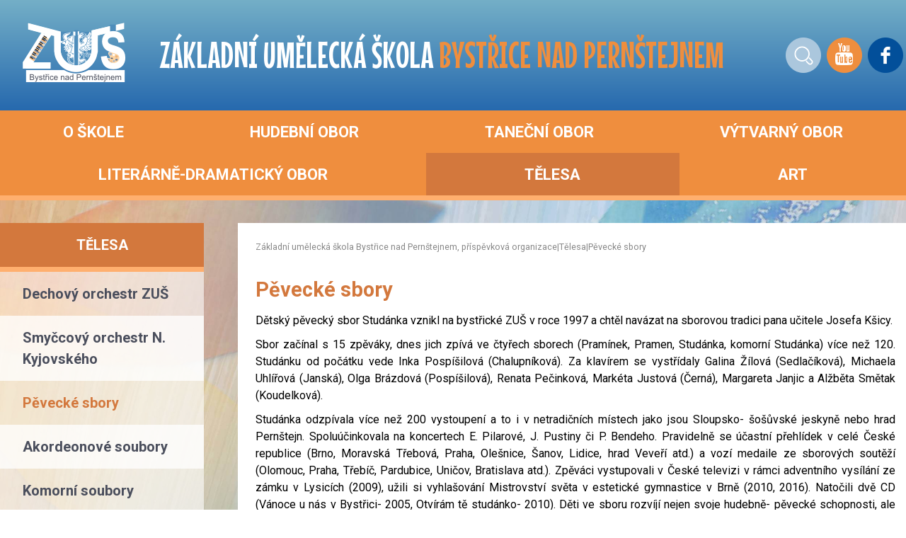

--- FILE ---
content_type: text/html; charset=utf-8
request_url: https://www.zusbnp.cz/pevecke-sbory/
body_size: 7611
content:
<!DOCTYPE HTML>
<html lang="cs">
<head>
<link rel="stylesheet" type="text/css" href="https://fonts.googleapis.com/css?family=PT+Sans:400,700,400italic,700italic&amp;subset=latin,latin-ext"><link rel="stylesheet" type="text/css" href="/themes/zusbnp/css/default.css" />
<link rel="stylesheet" type="text/css" href="/themes/zusbnp/css/mobile.css" />
<link rel="stylesheet" type="text/css" href="/css/prettyPhoto.css" />
<link rel="stylesheet" type="text/css" href="/css/owl.carousel.css" />
<link rel="stylesheet" type="text/css" href="/css/owl.theme.css" />
<meta http-equiv="content-type" content="text/html; charset=utf-8" />
<script src="/scripts/js/jquery-1.9.1.min.js" type="text/javascript"></script><script src="/scripts/js/jquery.prettyPhoto.js" type="text/javascript"></script><script src="/admit/scripts/js/jquery-ui-1.10.1.custom.min.js" type="text/javascript"></script><script src="/scripts/js/js.js" type="text/javascript"></script><script src="/scripts/js/maxlength.js" type="text/javascript"></script><script src="/scripts/js/owl.carousel.min.js" type="text/javascript"></script><link rel="alternate" type="application/rss+xml" href="/rss.php" title="RSS - Základní umělecká škola Bystřice nad Pernštejnem, příspěvková organizace" /><link rel="shortcut icon" type="image/x-icon" href="/img/design/favicon.ico" /><meta name="viewport" content="width=device-width, initial-scale=1.0, user-scalable=yes" />
<meta name="Keywords" content="" />
<meta name="description" content="Základní umělecká škola Bystřice nad Pernštejnem, Nádražní 1300" />
<title>Pěvecké sbory - Tělesa - Základní umělecká škola Bystřice nad Pernštejnem, příspěvková organizace</title>


<link href="https://fonts.googleapis.com/css?family=Mouse+Memoirs|Roboto:400,400i,700,700i&amp;subset=latin-ext" rel="stylesheet">
</head>
<body>

<div id="top" class="page">
    <div class="header">
        <!-- HEADER -->

<div class="middle">
    <div class="h_one">
        <a href="/"><img src="/themes/zusbnp/img/Logo_ZUS@1x.png" alt=""></a>
    </div>

    <div class="h_two">
        <div class="webtitle"><a href="/" title="Úvodní stránka">ZÁKLADNÍ UMĚLECKÁ ŠKOLA <span class="local_col">BYSTŘICE NAD PERNŠTEJNEM</span></a></div>
    </div>

    <div class="h_three">
        <div class="h_three_links">
            <a href="https://www.zusbnp.cz/vyhledavani/" id="search-button"><img src="/themes/zusbnp/img/ico_Lupa@1x.png" alt="Vyhledávání"></a>
            <a href="https://www.youtube.com/results?search_query=zu%C5%A1+byst%C5%99ice+nad+pern%C5%A1tejnem" target="_blank"><img src="/themes/zusbnp/img/ico_YouTube@1x.png" alt="YouTube"></a>
            <a href="https://www.facebook.com/Z%C3%A1kladn%C3%AD-um%C4%9Bleck%C3%A1-%C5%A1kola-Byst%C5%99ice-nad-Pern%C5%A1tejnem-1796763627001349/" target="_blank"><img src="/themes/zusbnp/img/ico_Facebook@1x.png" alt="Facebook"></a>
<div class="menu-switcher">
    <button class="menu-switcher__button">
        <img src="/img/menu-icon-white.svg" alt="" class="menu-switcher__icon">
        <span class="menu-switcher__label">MENU</span>
    </button>
</div>
        </div>

    </div>
</div>




<div class="menu-switcher-container">
    <nav class="main-menu main-menu--top">
        
    <ul class="main-menu__items">
        <li class="main-menu__item main-menu__item--parent">
            <div class="main-menu__item-wrapper">
                <a href="https://www.zusbnp.cz/o-skole/" class="main-menu-link main-menu-link--id-106">
                    <span class="main-menu-link__label">O škole</span>
                </a>
                <button class="main-menu__item-arrow"></button>
            </div>

            <div class="main-menu main-menu--submenu">

    <ul class="main-menu__items">
        <li class="main-menu__item">
            <div class="main-menu__item-wrapper">
                <a href="https://www.zusbnp.cz/skolne1/" class="main-menu-link main-menu-link--id-588">
                    <span class="main-menu-link__label">ŠKOLNÉ</span>
                </a>
            </div>

        </li>
        <li class="main-menu__item">
            <div class="main-menu__item-wrapper">
                <a href="https://www.zusbnp.cz/historie-zus/" class="main-menu-link main-menu-link--id-112">
                    <span class="main-menu-link__label">Historie ZUŠ</span>
                </a>
            </div>

        </li>
        <li class="main-menu__item">
            <div class="main-menu__item-wrapper">
                <a href="https://www.zusbnp.cz/mista-vzdelavani/" class="main-menu-link main-menu-link--id-113">
                    <span class="main-menu-link__label">Místa vzdělávání</span>
                </a>
            </div>

        </li>
        <li class="main-menu__item">
            <div class="main-menu__item-wrapper">
                <a href="https://www.zusbnp.cz/zamestnanci/" class="main-menu-link main-menu-link--id-114">
                    <span class="main-menu-link__label">Zaměstnanci</span>
                </a>
            </div>

        </li>
        <li class="main-menu__item">
            <div class="main-menu__item-wrapper">
                <a href="https://www.zusbnp.cz/projekty/" class="main-menu-link main-menu-link--id-338">
                    <span class="main-menu-link__label">Projekty </span>
                </a>
            </div>

        </li>
        <li class="main-menu__item">
            <div class="main-menu__item-wrapper">
                <a href="https://www.zusbnp.cz/uspechy-skoly/" class="main-menu-link main-menu-link--id-115">
                    <span class="main-menu-link__label">Úspěchy školy</span>
                </a>
            </div>

        </li>
        <li class="main-menu__item">
            <div class="main-menu__item-wrapper">
                <a href="https://www.zusbnp.cz/pro-rodice/" class="main-menu-link main-menu-link--id-116">
                    <span class="main-menu-link__label">Pro rodiče</span>
                </a>
            </div>

        </li>
        <li class="main-menu__item">
            <div class="main-menu__item-wrapper">
                <a href="https://www.zusbnp.cz/dokumenty/" class="main-menu-link main-menu-link--id-117">
                    <span class="main-menu-link__label">Dokumenty</span>
                </a>
            </div>

        </li>
        <li class="main-menu__item">
            <div class="main-menu__item-wrapper">
                <a href="https://www.zusbnp.cz/spolupracujeme/" class="main-menu-link main-menu-link--id-118">
                    <span class="main-menu-link__label">Spolupracujeme</span>
                </a>
            </div>

        </li>
        <li class="main-menu__item">
            <div class="main-menu__item-wrapper">
                <a href="https://www.zusbnp.cz/podporuji-nas/" class="main-menu-link main-menu-link--id-119">
                    <span class="main-menu-link__label">Podporují nás</span>
                </a>
            </div>

        </li>
        <li class="main-menu__item">
            <div class="main-menu__item-wrapper">
                <a href="https://www.zusbnp.cz/kontakty1/" class="main-menu-link main-menu-link--id-589">
                    <span class="main-menu-link__label">Kontakty</span>
                </a>
            </div>

        </li>
    </ul>
            </div>
        </li>
        <li class="main-menu__item main-menu__item--parent">
            <div class="main-menu__item-wrapper">
                <a href="https://www.zusbnp.cz/hudebni-obor/" class="main-menu-link main-menu-link--id-107">
                    <span class="main-menu-link__label">Hudební obor</span>
                </a>
                <button class="main-menu__item-arrow"></button>
            </div>

            <div class="main-menu main-menu--submenu">

    <ul class="main-menu__items">
        <li class="main-menu__item">
            <div class="main-menu__item-wrapper">
                <a href="https://www.zusbnp.cz/charakteristika-oboru/" class="main-menu-link main-menu-link--id-128">
                    <span class="main-menu-link__label">Charakteristika oboru</span>
                </a>
            </div>

        </li>
        <li class="main-menu__item">
            <div class="main-menu__item-wrapper">
                <a href="https://www.zusbnp.cz/oddeleni/" class="main-menu-link main-menu-link--id-129">
                    <span class="main-menu-link__label">Oddělení</span>
                </a>
            </div>

        </li>
    </ul>
            </div>
        </li>
        <li class="main-menu__item">
            <div class="main-menu__item-wrapper">
                <a href="https://www.zusbnp.cz/tanecni-obor/" class="main-menu-link main-menu-link--id-408">
                    <span class="main-menu-link__label">Taneční obor</span>
                </a>
            </div>

            <div class="main-menu main-menu--submenu">

    <ul class="main-menu__items">
    </ul>
            </div>
        </li>
        <li class="main-menu__item main-menu__item--parent">
            <div class="main-menu__item-wrapper">
                <a href="https://www.zusbnp.cz/vytvarny-obor/" class="main-menu-link main-menu-link--id-108">
                    <span class="main-menu-link__label">Výtvarný obor</span>
                </a>
                <button class="main-menu__item-arrow"></button>
            </div>

            <div class="main-menu main-menu--submenu">

    <ul class="main-menu__items">
        <li class="main-menu__item">
            <div class="main-menu__item-wrapper">
                <a href="https://www.zusbnp.cz/multimedia-a-grafika/" class="main-menu-link main-menu-link--id-457">
                    <span class="main-menu-link__label">Multimédia a grafika</span>
                </a>
            </div>

        </li>
        <li class="main-menu__item">
            <div class="main-menu__item-wrapper">
                <a href="https://www.zusbnp.cz/charakteristika-oboru1/" class="main-menu-link main-menu-link--id-139">
                    <span class="main-menu-link__label">Charakteristika oboru</span>
                </a>
            </div>

        </li>
        <li class="main-menu__item">
            <div class="main-menu__item-wrapper">
                <a href=" /fotogalerie/?id=2495" class="main-menu-link main-menu-link--id-140">
                    <span class="main-menu-link__label">Práce žáků</span>
                </a>
            </div>

        </li>
        <li class="main-menu__item">
            <div class="main-menu__item-wrapper">
                <a href="https://www.zusbnp.cz/vystavy-a-projekty/" class="main-menu-link main-menu-link--id-141">
                    <span class="main-menu-link__label">Výstavy a projekty</span>
                </a>
            </div>

        </li>
    </ul>
            </div>
        </li>
        <li class="main-menu__item">
            <div class="main-menu__item-wrapper">
                <a href="https://www.zusbnp.cz/literarne-dramaticky-obor/" class="main-menu-link main-menu-link--id-783">
                    <span class="main-menu-link__label">Literárně-dramatický obor</span>
                </a>
            </div>

            <div class="main-menu main-menu--submenu">

    <ul class="main-menu__items">
    </ul>
            </div>
        </li>
        <li class="main-menu__item main-menu__item--active main-menu__item--parent main-menu__item--opened">
            <div class="main-menu__item-wrapper">
                <a href="https://www.zusbnp.cz/telesa/" class="main-menu-link main-menu-link--id-109 main-menu-link--active">
                    <span class="main-menu-link__label">Tělesa</span>
                </a>
                <button class="main-menu__item-arrow"></button>
            </div>

            <div class="main-menu main-menu--submenu">

    <ul class="main-menu__items">
        <li class="main-menu__item">
            <div class="main-menu__item-wrapper">
                <a href="https://www.zusbnp.cz/dechovy-orchestr-zus/" class="main-menu-link main-menu-link--id-142">
                    <span class="main-menu-link__label">Dechový orchestr ZUŠ</span>
                </a>
            </div>

        </li>
        <li class="main-menu__item">
            <div class="main-menu__item-wrapper">
                <a href="https://www.zusbnp.cz/smyccovy-orchestr-n-kyjovskeho/" class="main-menu-link main-menu-link--id-143">
                    <span class="main-menu-link__label">Smyčcový orchestr N. Kyjovského</span>
                </a>
            </div>

        </li>
        <li class="main-menu__item main-menu__item--active">
            <div class="main-menu__item-wrapper">
                <a href="https://www.zusbnp.cz/pevecke-sbory/" class="main-menu-link main-menu-link--id-144 main-menu-link--active main-menu-link--current">
                    <span class="main-menu-link__label">Pěvecké sbory</span>
                </a>
            </div>

        </li>
        <li class="main-menu__item">
            <div class="main-menu__item-wrapper">
                <a href="https://www.zusbnp.cz/akordeonove-soubory/" class="main-menu-link main-menu-link--id-145">
                    <span class="main-menu-link__label">Akordeonové soubory</span>
                </a>
            </div>

        </li>
        <li class="main-menu__item">
            <div class="main-menu__item-wrapper">
                <a href="https://www.zusbnp.cz/komorni-soubory/" class="main-menu-link main-menu-link--id-146">
                    <span class="main-menu-link__label">Komorní soubory</span>
                </a>
            </div>

        </li>
    </ul>
            </div>
        </li>
        <li class="main-menu__item main-menu__item--parent">
            <div class="main-menu__item-wrapper">
                <a href="https://www.zusbnp.cz/art/" class="main-menu-link main-menu-link--id-110">
                    <span class="main-menu-link__icon" style="background-image: \/files\/img\/icon_screenshot_20221104_195926\.jpg"></span>
                    <span class="main-menu-link__label">ART</span>
                </a>
                <button class="main-menu__item-arrow"></button>
            </div>

            <div class="main-menu main-menu--submenu">

    <ul class="main-menu__items">
        <li class="main-menu__item">
            <div class="main-menu__item-wrapper">
                <a href="https://www.zusbnp.cz/udaje-k-platbe/" class="main-menu-link main-menu-link--id-555">
                    <span class="main-menu-link__label">Údaje k platbě</span>
                </a>
            </div>

        </li>
        <li class="main-menu__item">
            <div class="main-menu__item-wrapper">
                <a href="https://www.zusbnp.cz/charakteristika/" class="main-menu-link main-menu-link--id-147">
                    <span class="main-menu-link__label">Charakteristika</span>
                </a>
            </div>

        </li>
        <li class="main-menu__item">
            <div class="main-menu__item-wrapper">
                <a href="https://www.zusbnp.cz/nabidka-kurzu/" class="main-menu-link main-menu-link--id-148">
                    <span class="main-menu-link__label">Nabídka kurzů</span>
                </a>
            </div>

        </li>
        <li class="main-menu__item">
            <div class="main-menu__item-wrapper">
                <a href="https://www.zusbnp.cz/prihlaska/" class="main-menu-link main-menu-link--id-149">
                    <span class="main-menu-link__label">Přihláška</span>
                </a>
            </div>

        </li>
        <li class="main-menu__item">
            <div class="main-menu__item-wrapper">
                <a href="https://www.zusbnp.cz/lektori/" class="main-menu-link main-menu-link--id-150">
                    <span class="main-menu-link__label">Lektoři</span>
                </a>
            </div>

        </li>
    </ul>
            </div>
        </li>
    </ul>

    </nav>
</div>
<div class="menu-switcher-container">
    <div class="header-speedDial">
    <div class="m1_0 m1_0-i1"><a href="https://www.zusbnp.cz/aktuality/" ><span>Aktuality</span></a></div><div class="m1_0 m1_0-i2"><a href="https://www.zusbnp.cz/stalo-se/" ><span>Stalo se</span></a></div><div class="m1_0 m1_0-i3"><a href="http://zus.starhard.eu" ><span>Virtuální prohlídka</span></a></div><div class="m1_0 m1_0-i4"><a href="https://www.zusbnp.cz/rozvrhy/" ><span>Rozvrhy </span></a></div><div class="m1_0 m1_0-i5"><a href="/zapis-zaku/" ><span>Zápis žáků</span></a></div><div class="m1_0 m1_0-i6"><a href="https://www.zusbnp.cz/foto-video/" ><span>Foto & video</span></a></div><div class="m1_0 m1_0-i7"><a href="https://www.izus.cz" ><span>iZUŠ</span></a></div>
    </div>
</div>

<div class="middle search-box">
    <form action="https://www.zusbnp.cz/vyhledavani/">
        <input type="text" name="q" class="searchbox" placeholder="" pattern=".{3,}" required="" title="Zadejte minimálně 3 znaky" value="">
        <input type="submit" name="sa" class="submitbox" value="Hledat">
    </form>
</div>

<div class="bottom"></div>
        <!-- HEADER END -->
    </div>
    <div class="horizontalmenu">
        <div class="middle">
        <!-- HORIZONTALMENU -->
<div class="m0_0 horizontalmenu__item"><a class="horizontalmenuLink" href="https://www.zusbnp.cz/o-skole/"><span class="horizontalmenuLink__label">O škole</span></a></div><div class="m0_0 horizontalmenu__item"><a class="horizontalmenuLink" href="https://www.zusbnp.cz/hudebni-obor/"><span class="horizontalmenuLink__label">Hudební obor</span></a></div><div class="m0_0 horizontalmenu__item"><a class="horizontalmenuLink" href="https://www.zusbnp.cz/tanecni-obor/"><span class="horizontalmenuLink__label">Taneční obor</span></a></div><div class="m0_0 horizontalmenu__item"><a class="horizontalmenuLink" href="https://www.zusbnp.cz/vytvarny-obor/"><span class="horizontalmenuLink__label">Výtvarný obor</span></a></div><div class="m0_0 horizontalmenu__item"><a class="horizontalmenuLink" href="https://www.zusbnp.cz/literarne-dramaticky-obor/"><span class="horizontalmenuLink__label">Literárně-dramatický obor</span></a></div><div class="m0_0 horizontalmenu__item"><a class="horizontalmenuLink m0_0hov horizontalmenuLink--active" href="https://www.zusbnp.cz/telesa/"><span class="horizontalmenuLink__label">Tělesa</span></a></div><div class="m0_0 horizontalmenu__item"><a class="horizontalmenuLink" href="https://www.zusbnp.cz/art/"><span class="menu_icon icon_id110 horizontalmenuLink__icon" style="background-image:url(/files/img/icon_screenshot_20221104_195926.jpg)"></span><span class="horizontalmenuLink__label">ART</span></a></div><div class="bottom"></div>        <!-- HORIZONTALMENU END -->
        </div>
    </div>
    <div class="body">
        <div class="middle">
        
            <div class="right">
                <!-- RIGHT BLOCK -->
                    <div class="navigation"><a href="https://www.zusbnp.cz/" class="navigation__item">Základní umělecká škola Bystřice nad Pernštejnem, příspěvková organizace</a> <span class="navigation__separator">|</span> <a href="https://www.zusbnp.cz/telesa/" class="navigation__item">Tělesa</a> <span class="navigation__separator">|</span> <a href="https://www.zusbnp.cz/pevecke-sbory/" class="navigation__item">Pěvecké sbory</a></div>

<div class="content">


    <h1>Pěvecké sbory</h1>
    <div class="methodone ctext"><p style="margin-bottom: 0cm; text-align: justify;"><font size="3">Dětsk&yacute; pěveck&yacute; sbor Stud&aacute;nka vznikl na bystřick&eacute; ZU&Scaron; v&nbsp;roce 1997 a chtěl nav&aacute;zat na sborovou tradici pana učitele Josefa K&scaron;icy. </font></p>

<p style="margin-bottom: 0cm; text-align: justify;"><font size="3">Sbor zač&iacute;nal s&nbsp;15 zpěv&aacute;ky, dnes jich zp&iacute;v&aacute; ve čtyřech sborech (Pram&iacute;nek, Pramen, Stud&aacute;nka, komorn&iacute; Stud&aacute;nka) v&iacute;ce než 120. Stud&aacute;nku od poč&aacute;tku vede Inka Posp&iacute;&scaron;ilov&aacute; (Chalupn&iacute;kov&aacute;). Za klav&iacute;rem se vystř&iacute;daly Galina Ž&iacute;lov&aacute; (Sedlač&iacute;kov&aacute;), Michaela Uhl&iacute;řov&aacute; (Jansk&aacute;), Olga Br&aacute;zdov&aacute; (Posp&iacute;&scaron;ilov&aacute;), Renata Pečinkov&aacute;, Mark&eacute;ta Justov&aacute; (Čern&aacute;), Margareta Janjic a Alžběta Smětak (Koudelkov&aacute;).</font></p>

<p style="margin-bottom: 0cm; text-align: justify;"><font size="3">Stud&aacute;nka odzp&iacute;vala v&iacute;ce než 200 vystoupen&iacute; a to i v&nbsp;netradičn&iacute;ch m&iacute;stech jako jsou Sloupsko- &scaron;o&scaron;ůvsk&eacute; jeskyně nebo hrad Pern&scaron;tejn. Spolu&uacute;činkovala na koncertech E. Pilarov&eacute;, J. Pustiny či P. Bendeho. Pravidelně se &uacute;častn&iacute; přehl&iacute;dek v&nbsp;cel&eacute; Česk&eacute; republice (Brno, Moravsk&aacute; Třebov&aacute;, Praha, Ole&scaron;nice, &Scaron;anov, Lidice, hrad Veveř&iacute; atd.) a voz&iacute; medaile ze sborov&yacute;ch soutěž&iacute; (Olomouc, Praha, Třeb&iacute;č, Pardubice, Uničov, Bratislava atd.). Zpěv&aacute;ci vystupovali v&nbsp;Česk&eacute; televizi v&nbsp;r&aacute;mci adventn&iacute;ho vys&iacute;l&aacute;n&iacute; ze z&aacute;mku v&nbsp;Lysic&iacute;ch (2009), užili si vyhla&scaron;ov&aacute;n&iacute; Mistrovstv&iacute; světa v&nbsp;estetick&eacute; gymnastice v&nbsp;Brně (2010, 2016). Natočili dvě CD (V&aacute;noce u n&aacute;s v&nbsp;Bystřici- 2005, Otv&iacute;r&aacute;m tě stud&aacute;nko- 2010). Děti ve sboru rozv&iacute;j&iacute; nejen svoje hudebně- pěveck&eacute; schopnosti, ale uč&iacute; se i sborov&eacute; odpovědnosti. Pro sborov&eacute; vztahy jsou velmi důležit&aacute; soustředěn&iacute;, kter&yacute;ch b&yacute;v&aacute; několik za rok (Borovinka, Ujčov, L&iacute;sek, &Scaron;těp&aacute;nov n. S., Jez&iacute;rko- Sobě&scaron;ice , Lhota u Ole&scaron;nice, Prudk&aacute;, Jitřenka- V&iacute;r atd.)</font></p>

<p style="margin-bottom: 0cm; text-align: justify;">&nbsp;</p>

<p style="margin-bottom: 0cm; text-align: justify;"><font size="3">Nejmlad&scaron;&iacute; př&iacute;pravkou je </font><font size="3"><b>Pram&iacute;nek</b></font><font size="3">, kter&yacute; působ&iacute; od roku 2003 a zp&iacute;vaj&iacute; zde děti z&nbsp;M&Scaron; a 1. tř&iacute;d. Děti se zde uč&iacute; hravou formou z&aacute;klady hlasov&eacute; v&yacute;chovy, ale i intonace a rytmick&eacute;ho c&iacute;těn&iacute;. Často svůj zpěv doplňuj&iacute; pohybem a při pr&aacute;ci je využ&iacute;v&aacute;na předev&scaron;&iacute;m jejich bezprostřednost.</font></p>

<p style="margin-bottom: 0cm; text-align: justify;"><img alt="" src="/userfiles/image/telesa/praminek1.jpg" style="width: 900px; height: 600px;" /></p>

<p style="margin-bottom: 0cm; text-align: justify;"><img alt="" src="/userfiles/image/telesa/praminek2.jpg" style="width: 900px; height: 600px;" /></p>

<p style="margin-bottom: 0cm; text-align: justify;">&nbsp;</p>

<p style="margin-bottom: 0cm; text-align: justify;"><font size="3">Z Pram&iacute;nku děti přet&eacute;kaj&iacute; do </font><font size="3"><b>Pramene</b></font><font size="3"> (vznik 2005), kter&yacute; nav&scaron;těvuj&iacute; děti od 2. do 5. tř. Tady už se v&iacute;ce pracuje, ale poř&aacute;d je&scaron;tě hodně hraje. Tato př&iacute;pravka již zvl&aacute;d&aacute; jednoduch&eacute; k&aacute;nony a dvojhlasy.</font><font color="#000000"><font face="Times New Roman, serif"><font size="1" style="font-size: 0pt"><span style="text-decoration: none"> </span></font></font></font></p>

<p style="margin-bottom: 0cm; text-align: justify;"><font size="3"><img alt="" src="/userfiles/image/telesa/pramen1.jpg" style="width: 900px; height: 600px;" /></font></p>

<p style="margin-bottom: 0cm; text-align: justify;"><font size="3"><img alt="" src="/userfiles/image/telesa/pramen2.jpg" style="width: 900px; height: 601px;" /></font></p>

<p style="margin-bottom: 0cm; text-align: justify;">&nbsp;</p>

<p style="margin-bottom: 0cm; text-align: justify;"><font size="3">Zpěv&aacute;čci, kter&eacute; zp&iacute;v&aacute;n&iacute; st&aacute;le bav&iacute; (a těch je vět&scaron;ina) přech&aacute;z&iacute; od druh&eacute;ho stupně do </font><font size="3"><b>Stud&aacute;nky</b></font><font size="3">, kde už je ček&aacute; n&aacute;ročn&aacute; pr&aacute;ce, zp&iacute;vaj&iacute; se v&iacute;cehlasy, mus&iacute; b&yacute;t schopni zp&iacute;vat a capella, ale odměnou jim je radost, když se zp&iacute;v&aacute;n&iacute; dař&iacute; a tak&eacute; v&yacute;lety do nejrůzněj&scaron;&iacute;ch m&iacute;st.</font></p>

<p style="margin-bottom: 0cm; text-align: justify;"><font size="3"><img alt="" src="/userfiles/image/telesa/studanka.new1.jpg" style="width: 900px; height: 601px;" /></font></p>

<p style="margin-bottom: 0cm; text-align: justify;"><font size="3"><img alt="" src="/userfiles/image/telesa/studanka.new2.jpg" style="width: 900px; height: 514px;" /></font></p>

<p style="margin-bottom: 0cm; text-align: justify;">&nbsp;</p>

<p style="margin-bottom: 0cm; text-align: justify;"><font size="3"><b>Komorn&iacute; Stud&aacute;nka</b></font><font size="3"> sdružuje mlad&eacute; lidi, kteř&iacute; již vět&scaron;inou studuj&iacute; mimo Bystřici, ale l&aacute;ska ke zp&iacute;v&aacute;n&iacute; je neopustila. Je to sm&iacute;&scaron;en&yacute; sbor, kter&yacute; je schopen se rozdělit i do osmihlasu a zazp&iacute;vat i hodně n&aacute;ročn&yacute; reperto&aacute;r.</font></p>

<p style="margin-bottom: 0cm; text-align: justify;"><font size="3"><img alt="" src="/userfiles/image/telesa/komornistudanka1.jpg" style="width: 900px; height: 600px;" /></font></p>

<p style="margin-bottom: 0cm; text-align: justify;"><font size="3"><img alt="" src="/userfiles/image/telesa/komornistudanka2.jpg" style="width: 900px; height: 600px;" /></font></p>

<p style="margin-bottom: 0cm; text-align: justify;">&nbsp;</p>
</div>


















    
    <p class="p_margin confoot2"><a href="https://www.zusbnp.cz/scripts/form_send.phpinfo%40just4web.cz&amp;ref=pevecke-sbory/&amp;iframe=true&amp;width=500&amp;height=300" rel="prettyPhoto[send]"><img src="/img/icon-email.png" alt="Poslat známému"> <span>Poslat na e-mail</span></a> &nbsp; <a href="javascript:window.print();"><img src="/img/icon-tisk.png" alt="tisk"> <span>Tisknout</span></a> &nbsp; <a href="javascript:void(0);" class="scrolltop"><span>&uarr; Nahoru</span></a></p>
</div>
                <!-- RIGHT BLOCK END -->
            </div>
            <div class="left">
                <!-- LEFT BLOCK -->
<div class="menu2">
        <div class="menu2-context">
        <div class="m1_0 m1_0-primary"><a href="https://www.zusbnp.cz/telesa/" class="m1_0hov"><span>Tělesa</span></a></div>
        <div class="m1_1 m1_1-i1"><a href="https://www.zusbnp.cz/dechovy-orchestr-zus/" ><span>Dechový orchestr ZUŠ</span></a></div><div class="m1_1 m1_1-i2"><a href="https://www.zusbnp.cz/smyccovy-orchestr-n-kyjovskeho/" ><span>Smyčcový orchestr N. Kyjovského</span></a></div><div class="m1_1 m1_1-i3"><a href="https://www.zusbnp.cz/pevecke-sbory/" class="m1_0hov"><span>Pěvecké sbory</span></a></div><div class="m1_1 m1_1-i4"><a href="https://www.zusbnp.cz/akordeonove-soubory/" ><span>Akordeonové soubory</span></a></div><div class="m1_1 m1_1-i5"><a href="https://www.zusbnp.cz/komorni-soubory/" ><span>Komorní soubory</span></a></div>
        </div>
    
    <div class="menu2-speedDial">
    <div class="m1_0 m1_0-i1"><a href="https://www.zusbnp.cz/aktuality/" ><span>Aktuality</span></a></div><div class="m1_0 m1_0-i2"><a href="https://www.zusbnp.cz/stalo-se/" ><span>Stalo se</span></a></div><div class="m1_0 m1_0-i3"><a href="http://zus.starhard.eu" ><span>Virtuální prohlídka</span></a></div><div class="m1_0 m1_0-i4"><a href="https://www.zusbnp.cz/rozvrhy/" ><span>Rozvrhy </span></a></div><div class="m1_0 m1_0-i5"><a href="/zapis-zaku/" ><span>Zápis žáků</span></a></div><div class="m1_0 m1_0-i6"><a href="https://www.zusbnp.cz/foto-video/" ><span>Foto & video</span></a></div><div class="m1_0 m1_0-i7"><a href="https://www.izus.cz" ><span>iZUŠ</span></a></div>
    </div>
    
    <div class="boxes">
        <div class="boxes-header boxes-header-normal">
            Nejbližší akce
        </div>

        <a href="https://www.zusbnp.cz/zuskoviny-listopad/" class="box box-small">
            <div class="box-photo">
                <img src="/admit/class/timthumb/timthumb.php?src=%2Ffiles%2Fimg%2F202511101256_image007.jpg&amp;ar=1&amp;w=625&amp;h=415" alt="">
            </div>

            <div class="box-header">
                <div class="box-date">
                    <span>7.12.</span>
                </div>

                <div class="box-title">
                    ZUŠKOVINY 11/25
                </div>
            </div>
        </a>
        <a href="https://www.zusbnp.cz/vanocni-prekvapeni/" class="box box-small">
            <div class="box-photo">
                <img src="/admit/class/timthumb/timthumb.php?src=%2Ffiles%2Fimg%2F202511191251_vanocni-vira.jpg&amp;ar=1&amp;w=625&amp;h=415" alt="">
            </div>

            <div class="box-header">
                <div class="box-date">
                    <span>8.12.</span>
                </div>

                <div class="box-title">
                    Vánoční překvapení
                </div>
            </div>
        </a>
        <a href="https://www.zusbnp.cz/vanocni-setkani/" class="box box-small">
            <div class="box-photo">
                <img src="/admit/class/timthumb/timthumb.php?src=%2Ffiles%2Fimg%2F202511191254_vanocni_setkani-lm.jpg&amp;ar=1&amp;w=625&amp;h=415" alt="">
            </div>

            <div class="box-header">
                <div class="box-date">
                    <span>8.12.</span>
                </div>

                <div class="box-title">
                    Vánoční setkání
                </div>
            </div>
        </a>
    </div>
</div>


<script type="text/javascript">

// POLL START
load_polls();

function load_polls() {
    $(document).ready(function(){

        $(".anketa3").each(function() {
            var id_poll3 = $(this).attr('id');
            id_poll3_rep = id_poll3.replace('id', '');
            $.ajax({
              url: "/scripts/poll.php",
              data: {a: 'show', id: id_poll3_rep},
              cache: false,
              success: function(html){
                $("#"+id_poll3).html(html);
              }
            });
        });

        /* // stara verze nacteni
        var id_poll3 = $(".anketa3").attr('id');
        //$("#"+$(this).attr("id"))
        id_poll3_rep = id_poll3.replace('id', '');
        $.ajax({
          url: "/scripts/poll.php",
          data: {a: 'show', id: id_poll3_rep},
          cache: false,
          success: function(html){
            $("#"+id_poll3).html(html);
          }
        });
        */
        
    });
}

function voice(id_poll,id_ans) {
  $(document).ready(function(){
    $.ajax({
        type: 'GET',
        url: "/scripts/poll.php?a=insert&id_poll="+id_poll+"&id_ans="+id_ans,
        cache: false,
        data: {a: 'insert', id_poll: id_poll, id_ans: id_ans},
        success: function(){
            alert('Děkujeme za Váš hlas v anketě.');
            location.reload();
        }
    });
  });
}
// POLL END



</script>
                <!-- LEFT BLOCK END -->
            </div>
        </div>
            <div class="bottom"></div>
    </div>
    <div class="banner-partners">
        <div class="middle">
<div class="banner-partner-slider">
    <div class="banner-partner">
        <div><img src="/files/img/202301251415_fb_img_1428933529394.jpg" alt="Partner 18"></div>
    </div>
    <div class="banner-partner">
        <div><img src="/files/img/201806210827_obr_-zek1.gif" alt="Partner16"></div>
    </div>
    <div class="banner-partner">
        <div><a href="http://www.bystricenp.cz/" target="_blank"><img src="/files/img/201803281101_logo_mesto_bystrice_parnteri.jpg" alt="Partner1"></a></div>
    </div>
    <div class="banner-partner">
        <div><a href="https://www.kr-vysocina.cz/" target="_blank"><img src="/files/img/201803281557_kraj-vysocina.jpeg" alt="Partner2"></a></div>
    </div>
    <div class="banner-partner">
        <div><a href="http://www.centrumeden.cz/cs/" target="_blank"><img src="/files/img/201803281559_logo-eden.png" alt="Partner3"></a></div>
    </div>
    <div class="banner-partner">
        <div><a href="https://www.kdbystricenp.cz/" target="_blank"><img src="/files/img/201803281559_logo-kd.jpg" alt="Partner4"></a></div>
    </div>
    <div class="banner-partner">
        <div><a href="https://www.toboga.cz/brno" target="_blank"><img src="/files/img/201803281600_barevne-2blogo-2bs-2btlustsi-2blinkou.jpg" alt="Partner5"></a></div>
    </div>
    <div class="banner-partner">
        <div><a href="http://www.pohoda-nabytek.cz/" target="_blank"><img src="/files/img/201803281600_logo_pohoda.jpg" alt="Partner6"></a></div>
    </div>
    <div class="banner-partner">
        <div><a href="https://www.izus.cz/" target="_blank"><img src="/files/img/201903130828_logo19-bila.png" alt="Partner7"></a></div>
    </div>
    <div class="banner-partner">
        <div><img src="/files/img/201803281601_cormen.jpg" alt="Partner8"></div>
    </div>
    <div class="banner-partner">
        <div><img src="/files/img/201803281601_fonorex-tel-logo-big.jpg" alt="Partner9"></div>
    </div>
    <div class="banner-partner">
        <div><img src="/files/img/201803281602_hudebniny.jpg" alt="Partner10"></div>
    </div>
    <div class="banner-partner">
        <div><img src="/files/img/201803281602_logo.png" alt="Partner11"></div>
    </div>
    <div class="banner-partner">
        <div><a href="https://www.zcstrakovo.cz/" target="_blank"><img src="/files/img/201803281603_logo_strakovo-slogan.png" alt="Partner12"></a></div>
    </div>
    <div class="banner-partner">
        <div><a href="https://www.pleas.cz/" target="_blank"><img src="/files/img/201803281603_pleas.jpg" alt="Partner13"></a></div>
    </div>
    <div class="banner-partner">
        <div><a href="https://www.werawerk.cz/" target="_blank"><img src="/files/img/201803281603_wera_rgb_schwarz.jpg" alt="Partner14"></a></div>
    </div>
    <div class="banner-partner">
        <div><img src="/files/img/202301271549_adoz-logo-modre-pred-1-.jpg" alt="Partner 15"></div>
    </div>
    <div class="banner-partner">
        <div><img src="/files/img/201805211103_logo_hcfoto.jpg" alt="Partner17"></div>
    </div>
</div>
        </div>
    </div>
    <div class="footer">
        <!-- FOOTER -->

<div class="footer_box">
    <div class="middle">
        <div class="footer-row">
            <div class="footer-column">
                <h2>Adresa školy</h2>

                <div class="footer-column-content">
                    <p><strong>Z&aacute;kladn&iacute; uměleck&aacute; &scaron;kola<br />
Bystřice nad Pern&scaron;tejnem,<br />
př&iacute;spěvkov&aacute; organizace</strong><br />
<br />
N&aacute;dražn&iacute; 1300<br />
Bystřice nad Pern&scaron;tejnem, 59301</p>

                </div>
            </div>

            <div class="footer-column">
                <h2>Kontakt</h2>

                <div class="footer-column-content">
                    <p><span style="position:absolute; z-index:1;">Tel. kancel&aacute;ř:</span> <span style="position:absolute; z-index:2; margin-left: 100px;">566 552 210</span><br />
<span style="position:absolute; z-index:1;">Tel. ředitelna:</span> <span style="position:absolute; z-index:2; margin-left: 100px;">777 122 105</span><br />
<span style="position:absolute; z-index:1;">E-mail:</span> <span style="position:absolute; z-index:2; margin-left: 100px;">reditel@zusbnp.cz</span><br />
<br />
<span style="position:absolute; z-index:1;"><a href="/kontakty1/"><span style="color:#FFFFFF;">Dal&scaron;&iacute; kontakty</span></a></span></p>

                </div>
            </div>


            <div class="footer-column">
                <h2>Motto školy</h2>

                <div class="footer-column-content">
                    <p><strong>&bdquo;Uměn&iacute; je nejkr&aacute;sněj&scaron;&iacute; průvodce životem člověka.&ldquo;</strong></p>

                </div>
            </div>


            <div class="footer-column">
                <h2>Zřizovatel</h2>

                <div class="footer-column-content">
                    Bystřice nad Per&scaron;tejnem<br /><br />

<img alt="Logo zřizovatele - Bystřice nad Pernštejnem" src="/userfiles/image/paticka/logo_zrizovatel%401x-orez.png" style="width: 81px; height: 87px;" />

                </div>
            </div>
        </div>
    </div>
</div>


<div class="footer_box footer_box_author">
    <div class="middle">
        <div class="footer_box_author_support">
            <img src="/themes/zusbnp/img/fond_vysociny.png" height="60" alt="Podpořil Fond Vysočiny">
        </div>

        <div class="footer_box_author_copy">
            <a href="https://www.zusbnp.cz/prohlaseni-o-pristupnosti/">Prohlášení o přístupnosti</a>
            <br><br>
<span>Webové stránky vytvořila společnost</span> <a href="https://www.just4web.cz/" title="Developed by just4web.cz s.r.o.">just4web.cz&nbsp;s.r.o.</a> <sup style="font-size:60%;">(J4W-RS&nbsp;v7.0)</sup>
        </div>
    </div>
</div>



        <!-- FOOTER END -->
    </div>
</div>


<script src="/scripts/js/menu-switcher.js"></script>
<script src="/scripts/js/main-menu.js"></script>
<script type="text/javascript">
window.onload=function() {
    //load_polls(); // je v menu.php
    show_sign();
};

$(document).ready(function(){
    $("a[rel^='prettyPhoto']").prettyPhoto();
    $(".owl-carousel").owlCarousel({
        items: 1,
        autoplay: true,
        autoplayTimeout: 4000,
        autoplayHoverPause: true,
        loop: $(".owl-carousel").children().length > 1,
        nav: true,
        navText: ["předchozí","další"]
    });
    $(".banner-partner-slider").owlCarousel({
        nav: true,
        autoplay: true,
        autoplayTimeout: 1500,
        autoplayHoverPause: true,
        navText: ["předchozí","další"],
        loop: true,
        responsive: {
            0: {
                items: 1
            },

            300: {
                items: 2
            },

            500: {
                items: 3
            },

            700: {
                items: 4
            },

            900: {
                items: 5
            },

            1100: {
                items: 6
            },

            1200: {
                items: 7
            },
        }
    });
    $('.obory').on('mouseenter', '.obor', function () {
        var $this = $(this);
        var $sounds = $('.obor-sound', $this);

        if ($sounds.length) {
            var audio = $sounds.get(0);
            audio.play();
        }
    });
    $('.obory').on('mouseleave', '.obor', function () {
        var $this = $(this);
        var $sounds = $('.obor-sound', $this);

        if ($sounds.length) {
            var audio = $sounds.get(0);
            audio.pause();
            audio.currentTime = 0;
        }
    });
    var searchInput = $('.search-box');
    $('#search-button').click(function () {
        searchInput.toggleClass('search-box-active');
        return false;
    });
});
</script>

</body>
</html>


--- FILE ---
content_type: text/css
request_url: https://www.zusbnp.cz/themes/zusbnp/css/default.css
body_size: 7355
content:
/* reset css */
html {margin:0;padding:0;border:0;}
div, span, object, iframe, h1, h2, h3, h4, h5, h6, p, blockquote, pre, a, abbr, acronym, address, code, del, dfn, em, img, q, dl, dt, dd, ol, ul, li, fieldset, form, label, legend,
table, caption, tbody, tfoot, thead, tr, th, td, article, aside, dialog, figure, footer, header, hgroup, nav, section
{margin:0;padding:0;border:0;font-weight:inherit;font-style:inherit;font-size:100%;font-family:inherit;vertical-align:baseline;}
body {line-height:1.5;background:white;font-weight:inherit;font-style:inherit;font-size:100%;font-family:inherit;vertical-align:baseline;}
table {border-collapse:collapse;border-spacing:0;}
caption, th, td {text-align:left;font-weight:normal;}
table, th, td {vertical-align:middle;}
blockquote:before, blockquote:after, q:before, q:after {content:'';}
blockquote, q {quotes:"" "";}
a img {border:none;}
:focus {outline:0;}
/* basic css */
h1,h2,h3,h4,h5,h6 {
margin:5px 0 5px 0;
}
h1 {
font-size:180%;
font-weight:bold;
color: #D3783D;
}
h2 {
font-size:140%;
font-weight:bold;
color: #2D7ABA;
}
h3 {
font-size:115%;
font-weight:bold;
color: #2D7ABA;
}
h4 {
font-size:100%;
font-weight:bold;
color: #2D7ABA;
}
h5, h6 {
font-size:100%;
font-weight:bold;
color: #2D7ABA;
}
/* Lists */
li ul, li ol { margin: 0; }
ul, ol { margin: 0 24px 16px 0; padding-left: 8px; line-height: 150%; }
ol { margin-left: 20px; }
ul { list-style: none; list-style-image: none; }
li { margin-left: 0; margin-bottom: 8px; }
ul li { padding-left: 19px; background: url(/img/default/list.png) 1px 8px no-repeat; }
dl { margin: 0 0 32px 0; }
dl dt { font-weight: bold; }
dd { margin-left: 24px;}
body {
font-family:Roboto, sans-serif;
text-align:center;
color:#000;
margin:0px;
background: #fff  url('/themes/zusbnp/img/ZUS_background.jpg') top center;
background-size: 100%;
background-attachment: fixed;
}
p {
margin:0px;
padding:0px;
}
.p_margin { /* p s odsazenim */
margin:10px 0 5px 0;
padding:0px;
}
a {
color:#EF8E3E;
text-decoration:underline;
}
a:hover,
a:focus,
a:active {
color: #ef6c00;
}
img {
border:none;
}
em {
font-style:italic;
}
.h4_warning {
color:#CC0000;
margin:5px 5px 5px 15px;
}
input, select, textarea {
padding:4px 8px;
}
textarea {
resize:vertical;
}
blockquote {
margin:30px;
padding:10px 30px;
border-left:8px solid #dddddd;
}
/* error/warning messages */
.mess_error {
margin:0 0 5px 0;
padding:10px;
text-align:left;
background:#FCFFD5;
border:1px solid red;
color:red;
}
.mess_info {
margin:0 0 5px 0;
padding:10px;
text-align:left;
background:#FCFFD5;
border:1px solid green;
color:green;
}
.required { /* povinne pole ve formulari */
vertical-align:top;
color:red;
}
/* table global */
table {
border-collapse:collapse;
}
th {
padding: 5px;
background:#232ca3;
color: #fff;
}
td {
padding:5px;
border:1px solid #ebeff2;
}
.tr_zebra1 {
background:white;
border-bottom:1px dotted #B4B4B4;
}
.tr_zebra2 {
background:white;
border-bottom:1px dotted #B4B4B4;
}
.tr_over2 {
background:#F6F6F6;
}
table.bordernone td {
border:none;
}
table.noborder td {
border:none;
}
/* global content footer (send and print) */
.confoot1 {
clear:both;
}
.confoot2 {
clear:both;
text-align:right;
}
.confoot2 span {
position:relative;
left:3px;
bottom:4px;
}
.confoot2 a {
color:#6F6F6F;
text-decoration:none;
}
.confoot2 a:hover {
color:#3B3B3B;
}
.confoot2 img {
width:18px;
}
/* layout */
.page {
text-align:left;
}
.middle {
max-width:1280px;
margin: 0 auto;
}
.header {
width:100%;
}
.main-menu {
width: 100%;
box-sizing: border-box;
}
.main-menu__items {
list-style: none;
margin: 0;
margin-left: 2em;
box-sizing: border-box;
}
.main-menu--top > .main-menu__items {
margin-left: 0;
}
.main-menu__item-wrapper {
display: block;
position: relative;
}
.main-menu__item-arrow {
display: block;
position: absolute;
right: 0;
top: 50%;
background: transparent;
border: none;
box-sizing: border-box;
width: 2em;
height: 2em;
padding: 0;
margin: 0;
margin-top: -1em;
font-weight: bold;
font: inherit;
color: inherit;
cursor: pointer;
background: url('/img/chevron-right-white.svg') no-repeat center center;
background-size: 1em;
}
.main-menu--submenu {
height: 0;
overflow: hidden;
}
.main-menu__item--opened > .main-menu--submenu {
height: auto;
overflow: visible;
}
.main-menu__item--opened > .main-menu__item-wrapper > .main-menu__item-arrow {
transform: rotate(90deg);
}
/* LINK */
.main-menu-link,
.main-menu-link__icon,
.main-menu-link__label {
display:  block;
box-sizing: border-box;
}
.main-menu-link {
text-decoration: none;
color: inherit;
display: flex;
align-items: center;
}
.main-menu-link__label {
padding: 0.75em;
flex: 1;
}
.main-menu-link {
position: relative;
}
.main-menu--submenu .main-menu-link:before {
content: "";
width: 0.5em;
height: 0.5em;
background: currentColor;
display: block;
position: absolute;
border-radius: 50%;
left: -0.375em;
}
.main-menu-link:hover > .main-menu-link__label,
.main-menu-link:focus > .main-menu-link__label,
.main-menu-link:active > .main-menu-link__label {
text-decoration: underline;
color: inherit;
}
.main-menu-link--active,
.main-menu-link--current {
font-weight: bold;
}
.menu-switcher-container {
display: block;
width: 100%;
height: 0px;
overflow: hidden;
transform: scaleY(0);
transform-origin: top;
transition: transform 0.26s ease;
}
.menu-switcher-container--active {
height: auto;
transform: scaleY(1);
}
.menu-switcher,
.menu-switcher__button,
.menu-switcher__icon,
.menu-switcher__label {
display: block;
box-sizing: border-box;
}
.menu-switcher__icon {
margin: 0 auto;
}
.menu-switcher__button {
text-align: center;
cursor: pointer;
border: none;
border-radius: 0.5em;
background: #333;
color: #fff;
padding: 0.25em 0.5em;
}
.menu-switcher__label {
font-weight: bold;
font-size: 112.5%;
text-decoration: none;
}
.menu-switcher__button:hover .menu-switcher__label,
.menu-switcher__button:focus .menu-switcher__label {
text-decoration: underline;
}
.horizontalmenu {
background: #EF8E3E;
}
.horizontalmenu .page {
background-color:transparent;
}
.navigation {
clear:both;
background:white;
width:100%;
height:31px;
font-size:90%;
padding-left: 14px;
background-position-y: 7px;
color:#91A3AF;
}
.body {
width:100%;
margin-top: 2em;
}
.left {
max-width: 100%;
padding-right: 16px;
box-sizing: border-box;
}
.right {
max-width: 100%;
padding-top: 10px;
background: #fff;
box-sizing: border-box;
margin-bottom: 2em;
}
.right-transparent {
background:transparent;
}
@media only screen and (min-width: 50em) {
.left {
float: left;
width: 23.75%;
}
.right {
float: right;
width: 73.75%;
}
}
.footer {
width:100%;
color: #fff;
}
.bottom {
clear:both;
}
/* menu horizontal */
/*.m0_0 {margin:5px 0 0 10px;float:left;} */
/* menu vertical */
/*
.m1_0 {margin:3px 0 0 10px;}
.m1_1 {margin:3px 0 0 20px;}
.m1_2 {margin:3px 0 0 30px;}
.m1_3 {margin:3px 0 0 40px;}
.m1_4 {margin:3px 0 0 50px;}
.m1_5 {margin:3px 0 0 60px;}
*/
/* mapa webu */
.map1 {margin:4px 0 4px 5px;font-weight:bold;}
.map1_0 {margin:10px 0 4px 20px;}
.map1_1 {margin:4px 0 4px 40px;}
.map1_2 {margin:2px 0 2px 60px;}
.map1_3 {margin:2px 0 2px 80px;}
.map1_4 {margin:2px 0 2px 100px;}
.map1_5 {margin:2px 0 2px 120px;}
/* CONTENT */
.content-outer {
background: #fff;
}
.content p {
margin: 10px 0px;
}
.cimg {
float:left;
}
.cimg img {
width:150px;
}
.methodone.cperex {
margin:10px 0 10px 0;
}
.methodone.cimg {
margin:5px 10px 5px 0;
}
.methodtwo.ctitle {
clear:both;
margin:10px 0 0 0;
font-size:110%;
font-weight:bold;
}
.methodtwo.cperex {
margin:5px 0 10px 0;
}
.methodtwo.cimg {
margin:5px 10px 5px 0;
}
.content-header-box {
text-transform: uppercase;
font-weight: bold;
background: #fff;
background: rgba(255, 255, 255, 0.9);
border-bottom: 7px solid #FFAF6E;
font-size: 125%;
color: #D3783D;
padding: 0.75em 1.5em;
margin-bottom: 1em;
margin-top: -0.5em;
margin-right: 0.75em;
}
/* FORUM */
.forum {
width:100%;
border:1px solid #B4B4B4;
}
.forum_headers {
background:#ECECEC;
border-top:1px solid #B4B4B4;
border-bottom:1px solid #B4B4B4;
}
.forum_theme {
background-color:#F8FCFE;
}
.forum_article {
border:1px solid #B4B4B4;
background-color:#F8FCFE;
float:right;
clear:both;
text-align:left;
padding:8px;
margin:5px 0 5px 0;
width:97%;
}
.dis_vminus_div {
width:20px;
height:24px;
float:right;
display:block;
background:url(/templates/mod/forum/img/like_w40.png) top right;
margin:0 0 0 5px;
}
.dis_vplus_div {
width:20px;
height:24px;
float:right;
display:block;
background:url(/templates/mod/forum/img/like_w40.png);
}
.for_insert_theme {
width:98%;
border:none;
}
.for_insert_theme .for_subject {
width:100%;
}
.for_insert_theme .for_body {
width:100%;
height:100px;
}
.for_insert_theme .for_owner {
width:90%;
}
.for_insert_theme .for_email {
width:100%;
}
.for_insert_article {
width:98%;
border:none;
}
.for_insert_article .for_subject {
width:100%;
}
.for_insert_article .for_body {
width:100%;
height:100px;
}
.for_insert_article .for_owner {
width:90%;
}
.for_insert_article .for_email {
width:100%;
}
/* POLLS */
.poll {
padding:10px;
margin:10px;
width:204px;
color:black;
}
.poll a {}
.poll_title {}
.poll_wallfull {
background:#E1E1E1;
height:6px;
}
.poll_wall {
background:#B4B4B4;
height:6px;
/*width:$p%;  - v scripts/poll.php */
}
/* fotogalery */
.photos_viewsetting .active {
opacity:0.7;
}
.photogallery {}
.imgb {
float:left;
width:23%;
padding:2px 5px;
text-align:center;
}
.imgb .inner {
position:relative;
}
.imgb .desc {
width:100%;
position:absolute;
bottom:5px;
background-image: -moz-linear-gradient(rgba(0, 0, 0, 0), rgba(0, 0, 0, 1));
background-image: -ms-linear-gradient(rgba(0, 0, 0, 0), rgba(0, 0, 0, 1));
background-image: -webkit-gradient(linear, 0 0, 100% 0, from(rgba(0, 0, 0, 0)), to(rgba(0, 0, 0, 1)));
background-image: -webkit-linear-gradient(rgba(0, 0, 0, 0), rgba(0, 0, 0, 1));
background-image: -o-linear-gradient(rgba(0, 0, 0, 0), rgba(0, 0, 0, 1));
background-image: linear-gradient(rgba(0, 0, 0, 0), rgba(0, 0, 0, 1));
background-repeat: repeat-x;
filter: progid:DXImageTransform.Microsoft.gradient(startColorstr='rgba(0, 0, 0, 1)', endColorstr='rgba(0, 0, 0, 0)', GradientType=1);
color:#fff;
display:none;
}
.imgb .desc div {
margin:5px 3px 0 3px;
}
.imgb .desc div a {
color:#fff;
}
.imgb .hover {
display:block;
}
.photogallery img {
width:100%;
border:1px solid #E1E1E1;
box-shadow:5px 5px 2px #EAEAEA;
}
.navidate {
text-align:center;
font-weight:bold;
}
/* files */
.files {
width:100%;
border:1px solid #B4B4B4;
}
.files_headers {
background:#ECECEC;
border-top:1px solid #B4B4B4;
border-bottom:1px solid #B4B4B4;
}
.files .icon_file img {
width:30px;
}
.files .filename {
font-size:80%;
color:#555555;
}
.files .file_desc {
font-size:80%;
}
/* epodatelna */
.epodinput {
width:96%;
}
/* login */
.login {
text-align:center;
}
.login .log_nadpis {
margin:50px 0 0 0;
}
.login .log_box {
margin:0% auto;
width:300px;
padding:10px;
text-align:left;
}
.login .log_form {
margin:10px;
text-align:right;
}
.log_login, .log_pass, .log_sub {
margin:7px 0 0 0;
}
.logged {
padding:7px;
}
.log_cntnews {
color:#FF0000;
}
/* canteen */
.canteen_table {
width:100%;
border:1px solid #B4B4B4;
}
.tr_day {
background:#ECECEC;
}
.tr_day h4 {
margin:4px 0 4px 0;
}
.desc_short {
display:none;
}
.food {
vertical-align:top;
}
.td_typefood {
width:20%;
vertical-align:top;
}
.td_quantity {
text-align:right;
width:10%;
vertical-align:top;
}
.td_title {
width:55%;
}
.td_price {
width:10%;
}
.td_price {
width:5%;
}
.td_po {
vertical-align:top;
}
.legendtitle {
font-size:120%;
font-weight:bold;
}
.food_type {
margin:10px 10px 0 10px;
padding:0 10px;
font-size:90%;
font-weight:bold;
}
.food_title {
margin:0 10px;
padding:0 10px;
}
.food_next {
text-align:right;
}
.alg {
cursor:help;
border-bottom: 1px dotted #000;
}
/* calendar */
.calendar {
width:100%;
border:1px solid #B4B4B4;
}
.calendar .td_date {
width:20%;
text-align:right;
vertical-align:top;
}
.calendar .td_date .day {
font-size:150%;
float:right;
margin:0 5px 0 0;
}
.calendar .td_date .monthyear {
float:right;
text-align:left;
}
.calendar .td_date .year {
font-size:80%;
color:#999;
}
.calendar .td_desc {
width:80%;
vertical-align:top;
}
/* widget calendar */
/* widget calendar */
.wg_cal_table {
width:100%; /* 7 nasobek - minimalne 210px */
box-sizing: border-box;
font-size:100%;
margin:0;
color:#000;
table-layout: fixed;
}
.wg_cal_th {
width:100%;
height:100%;
display:block;
font-size:110%;
font-weight:bold;
text-align:center;
}
.wg_cal_navi{
position: relative;
background: #ebeff2;
}
.wg_cal_navi a {
text-decoration:none;
color:transparent;
}
.wg_cal_navi td:nth-child(1) {
display:none;
text-decoration:none;
}
.wg_cal_navi td:nth-child(5) {
display:none;
text-decoration:none;
}
.wg_cal_navi td:nth-child(2) {
background:#fff;
position: absolute;
width: 12px;
background-position-y: 5px;
background-position-x: 5px;
top:20px;
right: 34px;
}
.wg_cal_navi td:nth-child(3) {
font-size:18px;
font-weight:bold;
color:#22246E;
text-align: left;
text-transform: uppercase;
padding: 17px 0;
position: relative;
left: -20px;
}
.wg_cal_navi td:nth-child(3)::first-letter{
text-transform: uppercase;
}
.wg_cal_navi td:nth-child(4) {
background: #fff no-repeat;
width: 12px;
background-position-y: 5px;
background-position-x: 4px;
position: absolute;
top: 20px;
right: 10px;
}
.wg_cal_days td {
font-weight:bold;
}
.wg_cal_td {
width: 30px;
text-align:center;
background: #d4dce7;
border: 1px solid #fff !important;
position: relative;
padding-top: 1em;
padding-bottom: 1em;
}
.wg_cal_td:first-child {
border-left: none !important;
}
.wg_cal_td:last-child {
border-right: none !important;
}
.wg_cal_td_a {
width:100%;
height:100%;
display:block;
color:#ffffff;
background:#57b7ea;
border-radius:0px;
text-decoration:none;
font-weight:bold;
position: absolute;
box-sizing: border-box;
padding-top: 1em;
padding-bottom: 1em;
top: 0;
left: 0;
/*padding: 1em;
top: 0;
bottom: 0;
left: 0;
right: 0;*/
}
.wg_cal_td_a:hover {
color:#22246E;
background:#ffffff;
}
/* dashboard */
.contribution {
border:1px solid #B4B4B4;
background:white;
text-align:center;
padding:0 20px 20px 20px;
margin:0 0 30px 0;
box-shadow: 5px 5px 2px #D0D0D0;
}
.contribution .pin {
width:40px;
position:relative;
left:-10px;
top:-15px;
}
.contribution p {
text-align:left;
}
.contribution .owner {
float:right;
position:relative;
top:10px;
left:-10px;
color:#999;
}
.contribution .date {
float:left;
position:relative;
top:10px;
color:#999;
}
.contribution .cb_box {
text-align:left;
}
/* quiz/test */
.pcenter {
text-align:center;
}
.pcenter a {
font-weight:bold;
}
.pq {
margin:20px 10px 20px 10px;
}
/* teachers */
.ucitele {
width:100%;
border:1px solid #B4B4B4;
}
/* feedback box */
.feedback-box {
position: fixed;
right: 0;
top: 50%;
margin: 60px 0 0 0;
height: 200px;
width: 48px;
z-index: 80;
}
a .feedback {
width:50px;
height:96px;
background:url(/img/feedback.png) no-repeat left;
border:1px solid #ACACAC;
}
a:hover .feedback {
background:url(/img/feedback.png) no-repeat right;
border:1px solid #7EB4EA;
}
/* login - userpage */
.userpage .for_insert_theme td {
border:none;
}
.userpage .acount_dashboard td {
border:none;
}
.userpage .forum td {
border:1px solid #B4B4B4
}
.userpage .files td {
border:1px solid #B4B4B4
}
/*
menu choice /for mobile/
*/
.menu-choice {
display:none;
}
.horizontalmenu-active .horizontalmenu {
display:block;
}
/** BOXES */
.boxes {
margin-bottom: 1em;
}
.boxes-header {
font-family: 'Mouse Memoirs', sans-serif;
text-transform: uppercase;
font-weight: normal;
background: #fff;
background: rgba(255, 255, 255, 0.9);
border-bottom: 7px solid #FFAF6E;
font-size: 200%;
color: #D3783D;
padding: 0.25em 1.5em;
margin-bottom: 0.5em;
}
.boxes-header-secondary {
border-color: #4A4E5C;
color: #4A4E5C;
}
.boxes-header-normal {
font-family: inherit;
text-transform: none;
font-weight: bold;
font-size: 150%;
padding-top: 0.5em;
padding-bottom: 0.5em;
}
.boxes-footer {
text-align: right;
}
.box {
margin-bottom: 1em;
display: block;
text-decoration: none;
position: relative;
color: inherit;
}
.box:hover,
.box:focus,
.box:active {
color: inherit;
}
.box:hover .box-title,
.box:focus .box-title,
.box:active .box-title {
text-decoration: underline;
}
.box-photo {
background: #fff;
}
.box-photo img {
display: block;
max-width: 100%;
height: auto;
}
.box-header {
background: #fff;
background: rgba(255, 255, 255, 0.75);
position: absolute;
bottom: 0;
left: 0;
right: 0;
display: flex;
}
.box-date {
width: 100px;
min-height: 100px;
background: url('../img/ico_datum@1x.png') no-repeat center center;
flex-shrink: 0;
flex-grow: 0;
text-align: center;
font-weight: bold;
color: #D3783D;
font-size: 87.5%;
position: relative;
}
.box-date span {
display: block;
position: absolute;
left: 0;
right: 0;
top: 50%;
line-height: 1;
}
.box-title {
font-weight: bold;
font-size: 150%;
color: #4F6B97;
padding: 1em 1.25em;
}
.box-without-photo .box-header {
position: static;
}
.box-secondary .box-header {
background: #79A9CE;
background: rgba(121, 169, 206, 0.75);
}
.box-secondary .box-title {
color: #fff;
text-align: center;
}
.box-small .box-title {
font-size: 100%;
padding-left: 0.5em;
padding-right: 1em;
}
/*
sloupce
*/
.row {
}
.col-md-1, .col-md-2, .col-md-3, .col-md-4, .col-md-5, .col-md-3x1, .col-md-3x2, .col-md-4x1, .col-md-4x2  {
float:left;
position:relative;
min-height:1px;
margin-right:1.5%;
margin-left:1.5%;
margin-bottom:1.5%;
}
.col-md-1 {
width:97%;
clear:both;
}
.col-md-2 {
width:47%;
}
.col-md-2:nth-child(2n+1) {
clear:both;
}
.col-md-3 {
width:30.33333333%;
}
.col-md-3:nth-child(3n+1) {
clear:both;
}
.col-md-4 {
width:22%;
}
.col-md-4:nth-child(4n+1) {
clear:both;
}
.col-md-5 {
width:17%;
}
.col-md-5:nth-child(5n+1) {
clear:both;
}
.col-md-3x1{
width:30.33333333%;
}
.col-md-3x2{
width:63.66666666%;
}
.col-md-3x1:nth-child(2n+1) {
clear:both;
}
.col-md-3x2:nth-child(2n+1) {
clear:both;
}
.col-md-4x1{
width:22%;
}
.col-md-4x2{
width:47%;
}
.col-md-4x1:nth-child(3n+1) {
clear:both;
}
.col-md-4x2:nth-child(3n+1) {
clear:both;
}
/*****************************
******* lokalni design********
******************************/
.local_col {
color:#EF8E3E;
}
.header {
background: #74AFC7;
background: linear-gradient(to bottom, #74AFC7, #2669AE);
padding-top: 2.5em;
padding-bottom: 1.5em;
}
.page--menu-active .header {
padding-bottom: 0;
}
.page--menu-active .header:has(.search-box-active) {
padding-bottom: 1.5em;
}
@media only screen and (min-width: 60em) {
.page--menu-active .header {
padding-bottom: 1.5em;
}
}
.header .h_one {
display:block;
text-align: center;
}
.header .h_one a {
display: inline-block;
}
.header .h_one img {
display: block;
max-width: 100%;
height: auto;
margin: 0 auto;
}
.header .h_two {
text-align: center;
}
.header .h_two .webtitle_name a{
text-decoration: none;
font-size: 130%;
font-weight: 800;
color: #2d2866;
}
.header .h_two .webtitle a{
display: block;
text-decoration: none;
font-size: 200%;
color: #fff;
font-family: 'Mouse Memoirs', sans-serif;
font-weight: normal;
}
.header .h_three {
text-align: center;
}
.header .h_three a {
display: inline-block;
margin: 0 0.25em;
}
.header .h_three img {
display: block;
max-width: 100%;
height: auto;
margin: 0 auto;
}
.h_three_links {
display: flex;
flex-wrap: wrap;
justify-content: center;
align-items: center;
gap: 0.25em;
}
@media only screen and (min-width: 46em) {
.header {
padding-top: 2em;
padding-bottom: 2em;
}
.header .middle {
display: flex;
align-items: center;
}
.header .h_one {
padding-left: 2em;
padding-right: 3em;
}
.header .h_three {
padding-left: 3em;
}
.header .h_one,
.header .h_three {
flex-grow: 0;
flex-shrink: 0;
}
.header .h_two {
flex-grow: 1;
flex-shrink: 1;
text-align: left;
}
}
@media only screen and (min-width: 58em) {
.header .h_two .webtitle a {
font-size: 320%;
}
}
.main-menu {
text-align: left;
font-weight: bold;
}
.main-menu--top {
background: #ef8e3e;
margin-top: 1.5em;
}
.main-menu__items {
padding-left: 0;
}
.main-menu .main-menu__items a {
margin: 0;
display: flex;
color: #fff;
}
.main-menu__items li {
background: transparent;
padding-left: 0;
margin-bottom: 0;
}
.main-menu-link--active {
text-decoration: underline;
}
.main-menu__item.main-menu__item--active {
background: #d3783d;
}
.main-menu-link {
color: #fff;
}
.menu-switcher {
display: inline-block;
margin: 0 0.25em;
}
.menu-switcher__button {
border-radius: 50%;
width: 3.125rem;
height: 3.125rem;
}
@media only screen and (min-width: 60em) {
.menu-switcher,
.menu-switcher-container {
display: none;
}
}
.header .menu-switcher .menu-switcher__icon {
max-width: 2em;
}
.menu-switcher__label {
font-size: 75%;
}
.goog-te-menu-value img {
display: none;
}
.goog-te-menu-value span {
border: none;
border-left: none!important;
}
.goog-te-menu-value span:last-child  {
display:none;
}
.goog-te-gadget-simple{
border:none!important;
}
.goog-te-gadget-simple .goog-te-menu-value span{
text-decoration:underline!important;
}
.goog-te-gadget-simple .goog-te-menu-value:hover span{
text-decoration:none!important;
}
.cist{
display:none!important;
}
.header .h_three .nadpis {
width:100%;
height:36px;
}
.header .h_three .nadpis span {
font-weight:bold;
position:relative;
left:8px;
top:14px;
}
.header .h_three .log_login, .header .h_three .log_pass {
width:150px;
background:white;
border:none;
padding:3px 0 3px 8px;
}
.header .h_three .log_sub {
width:158px;
background:#3BC1DD;
border:none;
color:white;
font-weight:bold;
font-size:90%;
padding:3px 0 3px 0;
}
.vyhledavani{
width: 25%;
height: 60px;
float: right;
}
.vyhledavani .pole {
font-style: italic;
background: transparent;
width: 234px;
border: none;
padding-top: 20px;
font-size: 115%;
padding-bottom: 20px;
float: left;
padding-left: 16px;
}
.vyhledavani .lupa{
padding:19px;
background:#EBEFF2;
}
.horizontalmenu {
border-bottom: 7px solid #FFAF6E;
display: none;
}
@media only screen and (min-width: 60em) {
.horizontalmenu {
display: block;
}
}
.horizontalmenu .middle {
display: flex;
flex-wrap: wrap;
}
.horizontalmenu .m0_0 {
flex-grow: 1;
display: block;
text-align: center;
text-transform: uppercase;
font-weight: bold;
}
.horizontalmenu .m0_0 a {
display: block;
text-decoration:none;
color:#fff;
padding: 0.75em 2em;
line-height: 1.25;
}
.horizontalmenu .m0_0 a span{
display:block;
text-align:center;
}
.horizontalmenu .m0_0 a:hover,
.horizontalmenu .m0_0 a:focus,
.horizontalmenu .m0_0 a:active {
background: #D3783D;
text-decoration: underline;
}
.horizontalmenu .m0_0 .m0_0hov {
background:#D3783D;
color:white;
text-decoration:none;
}
@media only screen and (min-width: 58em) {
.horizontalmenu .m0_0 {
font-size: 137.5%;
}
}
.navigation p {
padding:5px;
}
.navigation p a {
color:#91A3AF;
text-decoration:none;
}
.navigation p a:hover {
text-decoration:underline;
}
.left .menu2 {
width:100%;
}
.menu2-context,
.menu2-speedDial {
display: none;
margin-bottom: 1.5em;
}
@media only screen and (min-width: 60em) {
.menu2-context,
.menu2-speedDial {
display: block;
}
}
.header-speedDial a {
color: #4A4E5C;
font-weight: bold;
text-decoration: none;
display: block;
padding: 0.75em;
background: #fdf8f4;
}
.header-speedDial a:hover,
.header-speedDial a:focus,
.header-speedDial a:active {
text-decoration: underline;
}
.header-speedDial :nth-child(odd) a {
background: #fff;
}
.left .menu2 .box_nadpis {
width:100%;
height:30px;
border-bottom:1px solid #3BC1DD;
}
.left .menu2 .marg {
margin:10px 0 0 0;
}
.left .menu2 .box_nadpis span {
font-size:130%;
padding:6px;
}
.homepage-speeddial .m1_0,
.left .menu2 .m1_0,
.left .menu2 .m1_1 {
background: #fff;
background: rgba(255, 255, 255, 0.9);
font-weight: bold;
}
.homepage-speeddial .m1_0:nth-child(even),
.left .menu2 .m1_0:nth-child(even),
.left .menu2 .m1_1:nth-child(even) {
background: #eee;
background: rgba(255, 255, 255, 0.6);
}
.homepage-speeddial,
.homepage-speeddial a,
.homepage-speeddial span,
.left .menu2 .m1_0,
.left .menu2 .m1_0 a,
.left .menu2 .m1_0 span,
.left .menu2 .m1_1,
.left .menu2 .m1_1 a,
.left .menu2 .m1_1 span {
display: block;
}
.homepage-speeddial .m1_0 a,
.left .menu2 .m1_0 a,
.left .menu2 .m1_1 a {
text-decoration:none;
color:#4A4E5C;
padding: 1em 2em;
}
.homepage-speeddial .m1_0 span,
.left .menu2 .m1_0 span,
.left .menu2 .m1_1 span {
font-size: 125%;
}
.homepage-speeddial .m1_0 a:hover,
.homepage-speeddial .m1_0 a:focus,
.homepage-speeddial .m1_0 a:active,
.left .menu2 .m1_0 a:hover,
.left .menu2 .m1_0 a:focus,
.left .menu2 .m1_0 a:active,
.left .menu2 .m1_1 a:hover,
.left .menu2 .m1_1 a:focus,
.left .menu2 .m1_1 a:active {
text-decoration:underline;
color:#D3783D;
}
.left .menu2 .m1_0 .m1_0hov,
.left .menu2 .m1_1 .m1_0hov {
text-decoration:none;
color:#D3783D;
}
.left .menu2 .m1_0.m1_0-primary {
color: #fff;
background: #D3783D;
text-align: center;
border-bottom: 7px solid #FFAF6E;
text-transform: uppercase;
}
.left .menu2 .m1_0-primary a,
.left .menu2 .m1_0-primary .m1_0hov,
.left .menu2 .m1_0-primary .m1_0hov:hover,
.left .menu2 .m1_0-primary .m1_0hov:focus,
.left .menu2 .m1_0-primary .m1_0hov:active {
color: #fff;
}
.m1_2,
.m1_3
.m1_4,
.m1_5 {
background: #fff;
font-weight: bold;
}
.m1_2 a,
.m1_3 a,
.m1_4 a,
.m1_5 a {
display:block;
text-decoration:none;
color:#4A4E5C;
font-size:87.5%;
padding: 0.75em 2em  0.75em 3em;
}
.m1_2 a:hover,
.m1_2 a:focus,
.m1_2 a:active,
.m1_3 a:hover,
.m1_3 a:focus,
.m1_3 a:active,
.m1_4 a:hover,
.m1_4 a:focus,
.m1_4 a:active,
.m1_5 a:hover,
.m1_5 a:focus,
.m1_5 a:active {
text-decoration:underline;
}
.m1_2 .m1_0hov,
.m1_3 .m1_0hov,
.m1_4 .m1_0hov,
.m1_5 .m1_0hov {
text-decoration:underline;
color:#D3783D;
}
.right .box_nadpis {
margin:0 10px 5px 10px;
height:30px;
border-left:10px solid #3BC1DD;
border-bottom:1px solid #3BC1DD;
}
.right .content {
margin:5px 10px 10px 10px;
padding:5px 5px 5px 15px;
}
.right .box_nadpis span {
font-size:130%;
padding:6px;
}
.owl-item .item img {
display: block;
width:100%;
}
.obsah{
}
.obsah .col-md-3{
margin-left:0.75%;
margin-right:0.75%;
width:32.33333%;
}
.obsah .col-md-3:first-child{
margin-left:0px;
}
.obsah .col-md-3:last-child{
margin-right:0px;
}
.obsah .col-md-3x1{
margin-left:0.75%;
margin-right:0.75%;
width:32.33333%;
}
.obsah .col-md-3x2{
margin-left:0.75%;
margin-right:0.75%;
width:66.16666%;
}
.obsah .col-md-3x2:first-child{
margin-left:0px;
}
.obsah .col-md-3x1:last-child{
margin-right:0px;
}
.ikona_aktuality, .ikona_aktuality img{
width:140px;
height:105px;
}
.col-md-1:first-child .ikona_aktuality{
float:left;
margin:15px;
margin-top:30px;
margin-bottom:15px;
margin-right: 30px;
}
.ikona_aktuality{
float:left;
margin:15px;
margin-right: 30px;
}
.col-md-1:last-child .ikona_aktuality{
float:left;
margin:15px;
margin-top:15px;
margin-bottom:30px;
margin-right: 30px;
}
.col-md-1:first-child .text_aktuality{
margin:10px;
margin-top:30px;
}
.text_aktuality{
margin:10px;
margin-top:15px;
margin-bottom:15px;
}
.col-md-1:last-child .text_aktuality{
margin:10px;
margin-top:0px;
margin-bottom:30px;
}
.text_aktuality .nadpis_aktualita {
text-decoration:none;
color: #22246E;
font-size: 95%;
font-weight: bold;
}
.text_aktuality .nadpis_aktualita h2 {
color: inherit;
}
.text_aktuality a:hover h2 {
text-decoration:underline;
}
.text_aktuality p {
font-size:90%;
color: #22246E;
}
.owl-carousel .owl-item .sponsor{
padding: 10px;
max-width: 168px;
max-height: 35px;
margin: 0px auto;
width: auto;
}
.navigation {
display: flex;
flex-wrap: wrap;
gap: 0.5em;
align-items: center;
color: #888;
margin: 5px 10px 10px 10px;
padding: 5px 5px 5px 15px;
padding-top: 0.5em;
padding-bottom: 0.5em;
width: auto;
height: auto;
font-size: 125%;
}
.right-transparent .navigation {
margin-top: -0.5em;
margin-right: 0.75em;
margin-left: 0;
padding-left: 1.5em;
padding-top: 1em;
background: rgba(255, 255, 255, 0.9);
}
.navigation__item,
.navigation__separator {
font-size: 62.5%;
}
.navigation__item {
color: inherit;
text-decoration: none;
box-sizing: border-box;
}
.navigation__item:hover,
.navigation__item:focus,
.navigation__item:active {
text-decoration: underline;
}
.footer {
background: #D3783D;
margin-top: 4em;
}
.footer a {
color: #fff;
}
.footer .footer_tmavy{
background:#22246E;
color:#fff;
}
.footer .middle {
padding: 1em 0;
}
.footer_box_author .middle {
padding: 1em;
}
.footer .footer_box {
}
.footer .footer_box_author {
background: #bc6b36;
}
.footer_box_author a {
color: #fff;
}
.footer .footer_box_author_support img {
display: block;
}
@media only screen and (min-width: 32em) {
.footer .footer_box_author .middle {
overflow: hidden;
}
.footer .footer_box_author_copy {
text-align: right;
}
.footer .footer_box_author_support {
float: left;
margin-right: 1em;
padding-left: 2em;
display: flex;
flex-wrap: wrap;
align-items: start;
gap: 1em;
}
}
.footer-column {
padding-left: 1em;
padding-right: 1em;
}
.footer-column h2 {
color: #fff;
text-transform: uppercase;
font-family: 'Mouse Memoirs', sans-serif;
font-weight: normal;
font-size: 200%;
border-bottom: 7px solid #FFAF6E;
padding: 0.125em 1em;
margin-bottom: 0;
}
.footer-column-content {
padding: 1.5em 2em;
}
@media only screen and (min-width: 32em) {
.footer-row {
display: flex;
flex-wrap: wrap;
}
.footer-column {
flex: 1;
}
}
aside .color_nth:nth-child(2n+0){
background-color:#232CA3;
}
aside .color_nth:nth-child(3n+0){
background-color:#3095D9;
}
aside .color_nth:nth-child(4n+0){
background-color:#57B7EA;
}
.menu2 .menu_kalendar {
padding-top: 0;
}
.text-upper {
text-transform: uppercase;
}
.aktuality-button {
display: inline-block;
text-align: center;
text-decoration: none;
box-sizing: border-box;
background: #2D7ABA;
color: #fff;
font-weight: bold;
font-size: 112.5%;
padding: 0.75em 70px 0.75em 2em;
text-transform: uppercase;
position: relative;
}
.aktuality-button:after {
content: "";
position: absolute;
background: transparent url('../img/ico_button@1x.png') no-repeat left center;
width: 60px;
top: 0;
bottom: 0;
right: 0;
}
.aktuality-button:hover,
.aktuality-button:focus,
.aktuality-button:active {
color: #fff;
text-decoration: underline;
}
.aktuality-button:hover:after,
.aktuality-button:focus:after,
.aktuality-button:active:after {
background-image: url('../img/ico_button_activ@1x.png');
}
.banner-partners {
margin: 4em 0;
}
.banner-partners .middle {
background: #fff;
border: 1px solid #ccc3be;
padding-left: 50px;
padding-right: 50px;
box-sizing: border-box;
}
.banner-partner {
display: inline-block;
padding: 1em;
vertical-align: middle;
}
.banner-partner a,
.banner-partner span,
.banner-partner img {
display: block;
}
.banner-partner img {
max-width: 100%;
height: auto;
}
.slider {
max-height: 434px;
overflow: hidden;
}
.banner-partner-slider.owl-theme .owl-controls {
margin-top: 0;
}
.banner-partner-slider .owl-stage {
display: flex;
align-items: center;
}
.slider .owl-next,
.slider .owl-prev,
.banner-partner-slider .owl-next,
.banner-partner-slider .owl-prev {
display: block;
width: 50px;
height: 100%;
overflow: hidden;
box-sizing: border-box;
padding-left: 50px;
background: transparent center center no-repeat;
position: absolute;
top: 0;
bottom: 0;
}
.slider .owl-prev {
background-image: url('../img/ico_Slider-TOP_left@1x.png');
left: 0;
}
.slider .owl-next {
background-image: url('../img/ico_Slider-TOP_right@1x.png');
right: 0;
}
.banner-partner-slider .owl-prev {
background-image: url('../img/ico_Slider_left@1x.png');
left: -50px;
}
.banner-partner-slider .owl-next {
background-image: url('../img/ico_Slider_right@1x.png');
right: -50px;
}
/** HOMEPAGE SPEEDDIAL */
.homepage-speeddial {
margin-bottom: 2em;
}
.homepage-speeddial-column1,
.homepage-speeddial-column2 {
margin-bottom: 1em;
}
@media only screen and (min-width: 50em) {
.homepage-speeddial {
display: flex;
}
.homepage-speeddial-column1,
.homepage-speeddial-column2 {
flex-grow: 0;
flex-shrink: 0;
}
.homepage-speeddial-column1 {
width: 25%;
}
.homepage-speeddial-column2 {
width: 75%;
}
}
/** OBORY */
.obory {
margin-bottom: 1em;
padding: 0 1em 0 0;
}
.obor {
display: block;
text-decoration: none;
color: #fff;
background: #4e8cbb;
margin-bottom: 1em;
padding: 1em;
box-shadow: 0px 2px 5px rgba(50, 50, 50, 0.5);
box-sizing: border-box;
}
.obor:nth-child(even) {
background: #ef8e3f;
}
.obor:hover,
.obor:focus,
.obor:active {
color: #fff;
}
.obor-title {
font-weight: bold;
font-size: 125%;
text-align: center;
}
.obor-image {
margin-bottom: 1em;
}
.obor-image img {
display: block;
max-width: 100%;
height: auto;
margin-left: auto;
margin-right: auto;
}
@media only screen and (min-width: 28em) {
.obory {
display: flex;
flex-wrap: wrap;
justify-content: space-between;
}
.obor {
flex-shrink: 1;
flex-grow: 0;
width: 48%;
}
/* .obor:nth-child(4n+1) {
background: #4e8cbb;
}
.obor:nth-child(4n+2) {
background: #ef8e3f;
}*/
.obor:nth-child(4n+3) {
background: #ef8e3f;
}.obor:nth-child(4n+1) {
background: #4e8cbb;
}
.obor:nth-child(4n+2) {
background: #ef8e3f;
}
.obor:nth-child(4n+3) {
background: #ef8e3f;
}
.obor:nth-child(4n+4) {
background: #4e8cbb;
}
.obor:nth-child(4n+4) {
background: #4e8cbb;
}
}
@media only screen and (min-width: 42em) {
.obor {
width: 31%;
}
.obor:nth-child(odd) {
background: #4e8cbb;
}
.obor:nth-child(even) {
background: #ef8e3f;
}
}
@media only screen and (min-width: 75em) {
.obor {
width: 23%;
}
.obor:nth-child(8n+5) {
background: #ef8e3f;
}
.obor:nth-child(8n+6) {
background: #4e8cbb;
}
.obor:nth-child(8n+7) {
background: #ef8e3f;
}
.obor:nth-child(8n+8) {
background: #4e8cbb;
}
}
.header .search-box {
text-align: center;
height: 0;
overflow: hidden;
box-sizing: border-box;
display: block;
}
.header .search-box-active {
padding-top: 1em;
height: auto;
}
.search-box input {
box-sizing: border-box;
font: inherit;
line-height: inherit;
padding: 0.5em 1em;
border-radius: 6px;
border: none;
display: inline-block;
}
.search-box input[type=text] {
background: #fff;
}
.search-box input[type=submit] {
background: #7cb2dc;
color: #fff;
font-weight: bold;
}


--- FILE ---
content_type: text/css
request_url: https://www.zusbnp.cz/themes/zusbnp/css/mobile.css
body_size: -18
content:
/* responsive */
/*@media (max-width: 479px) {*/
@media (max-width: 768px) {


/*
sloupce
*/
.col-md-2 {
width:100%;
}
.col-md-3 {
width:100%;
}
.col-md-4 {
width:100%;
}
.col-md-5 {
width:100%;
}
.col-md-3x1 {
width:100%;
}
.col-md-3x2 {
width:100%;
}
.col-md-4x1 {
width:100%;
}
.col-md-4x2 {
width:100%;
}

}

/* tiskove styly */
@media print {
.header {
display:none;
}
.horizontalmenu {
display:none;
}
.left {
display:none;
}
.confoot2 {
display:none;
}
.footer {
display:none;
}
.footer {
display:none;
}
.menu-choice {
display:none;
}

.sidebar {
display:none;
}
}

--- FILE ---
content_type: application/javascript
request_url: https://www.zusbnp.cz/scripts/js/menu-switcher.js
body_size: -184
content:
$(function () {
    $(document).on('click', '.menu-switcher__button', function () {
        $(this).parents('.menu-switcher').toggleClass('menu-switcher--active');
        $('.menu-switcher-container').toggleClass('menu-switcher-container--active');
        $('body').toggleClass('page--menu-active');
        return false;
    });
});
